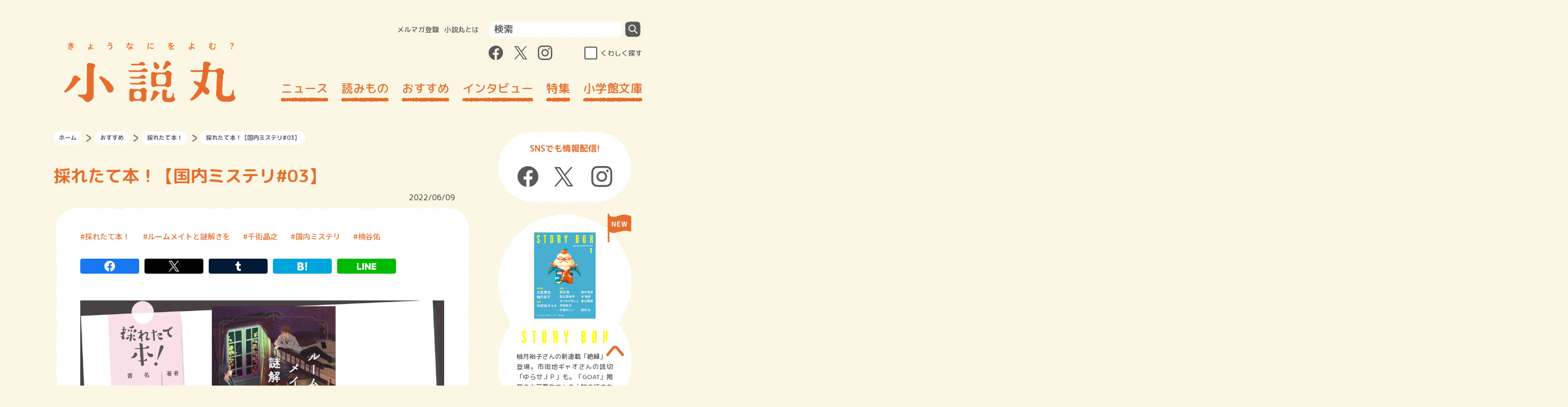

--- FILE ---
content_type: image/svg+xml
request_url: https://shosetsu-maru.com/wp-content/themes/shosetsu-maru/assets/images/shareicon_hatena_logo.svg
body_size: 922
content:
<svg xmlns="http://www.w3.org/2000/svg" viewBox="0 0 272.73 227.27"><defs><style>.cls-1{fill:#fff;}</style></defs><g id="レイヤー_2" data-name="レイヤー 2"><g id="レイヤー_1-2" data-name="レイヤー 1"><path class="cls-1" d="M164.53,121.74q-13.59-15.18-37.8-17c14.36-3.92,24.8-9.65,31.4-17.3S168,69.59,168,56.68a55,55,0,0,0-6.56-27.06A48.75,48.75,0,0,0,142.21,11,81.47,81.47,0,0,0,116,2.45C105.81.82,88,0,62.32,0H0V227.27H64.21q38.69,0,55.76-2.63c11.37-1.78,20.9-4.79,28.62-8.91a52.51,52.51,0,0,0,21.91-21.42c5.12-9.24,7.66-19.89,7.66-32.08C178.16,145.38,173.62,131.83,164.53,121.74Zm-107-71.35H70.85q23.06,0,31,5.18c5.26,3.48,7.94,9.47,7.94,18,0,8.21-2.86,14-8.5,17.39s-16.15,5-31.41,5H57.54Zm52.77,130.33c-6.06,3.71-16.48,5.54-31.12,5.54H57.54V136.6H80.13c15,0,25.41,1.89,30.94,5.67s8.37,10.45,8.37,20C119.44,170.87,116.42,177,110.31,180.72Z"/><path class="cls-1" d="M243.94,169.7a28.79,28.79,0,1,0,28.79,28.78A28.78,28.78,0,0,0,243.94,169.7Z"/><rect class="cls-1" x="218.94" width="50" height="151.52"/></g></g></svg>

--- FILE ---
content_type: application/javascript
request_url: https://shosetsu-maru.com/wp-content/themes/shosetsu-maru/assets/js/common.js?ver=20230818071643
body_size: 6162
content:
/**
 * utility
 * @description 共通で使用できる関数
 */
/**
 * クラス名や要素名などから幅を取得する関数
 * @param classname クラス名や要素名など
 * @returns {*|jQuery} 取得したinnerの横幅
 */
function getOuterWidth(element) {
  return $(element).outerWidth();
}

/**
 * アクセスしているOSを判定
 * @return {String} iOS|Android|other
 */ function getOs() {
  var UA = navigator.userAgent;
  if (/(iPhone|iPad|iPod)/.test(UA)) {
    return 'iOS';
  } else if (/Android/.test(UA)) {
    return 'Android';
  } else {
    return 'other';
  }
}

/**
 * TOPカルーセル
 */ var mySwiper = new Swiper('.top-catch__carousel', {
  autoplay: {
    delay: 3e3
  },
  navigation: {
    nextEl: '.carousel-next',
    prevEl: '.carousel-prev'
  },
  loop: true,
  pagination: {
    el: '.swiper-pagination'
  },
  autoHeight: true
});

/**
 * ナビメニューの開閉
 */
(function() {
  var jsHeaderSpMenu = $('.js-trigger-sp_menu-toggle');
  jsHeaderSpMenu[0].addEventListener('click', function() {
    var jsGlobalNav = $('.global_nav_wrapper');
    // 詳細検索を閉じる
        var jsHeaderSpSearchMenu = $('.js-trigger-sp_search_menu-toggle');
    var jsSearchDetail = $('.header__search_detail');
    if (jsHeaderSpSearchMenu.hasClass('is-open')) {
      jsHeaderSpSearchMenu.removeClass('is-open');
      $('.header__overlay').fadeOut();
      $('html').removeClass('is-fixed');
      jsSearchDetail.slideUp();
    }
    $(this).toggleClass('is-open');
    $('html').toggleClass('is-fixed');
    jsGlobalNav.fadeToggle();
  });
})();

/**
 * 詳細検索の開閉(SP)
 */
(function() {
  var jsHeaderSpSearchMenu = $('.js-trigger-sp_search_menu-toggle');
  var jsSearchDetail = $('.header__search_detail');
  jsHeaderSpSearchMenu[0].addEventListener('click', function() {
    $(this).toggleClass('is-open');
    $('.header__overlay').fadeToggle();
    $('html').toggleClass('is-fixed');
    jsSearchDetail.slideToggle();
  });
})();

/**
 * 詳細検索の開閉(PC)
 */
/**
 * カルーセル実装
 */
// 右カラム
(function() {
  var sidebarRecommendBookSwiper = new Swiper('.js-sidebar-recommend__carousel-container.swiper-container', {
    navigation: {
      nextEl: '.js-sidebar-recommend__carousel-container .carousel-next',
      prevEl: '.js-sidebar-recommend__carousel-container .carousel-prev'
    },
    loop: true,
    autoHeight: true
  });
})();

// トップ
(function() {
  // SP 新刊&おすすめ単行本
  var spSidebarRecommendBookSwiper = new Swiper('.visible-sp .js-top-recommend-book__carousel-container', {
    navigation: {
      nextEl: '.visible-sp .top-recommend-book__carousel-next',
      prevEl: '.visible-sp .top-recommend-book__carousel-prev'
    },
    loop: true,
    autoHeight: true,
    slidesPerView: 1
  });
  // SP おすすめ文庫本
    var spSidebarRecommendPaperBackSwiper = new Swiper('.visible-sp .js-top-recommend-paperback__carousel-container.swiper-container', {
    navigation: {
      nextEl: '.visible-sp .top-recommend-paperback__carousel-next',
      prevEl: '.visible-sp .top-recommend-paperback__carousel-prev'
    },
    loop: true,
    autoHeight: true,
    slidesPerView: 1
  });
  // PC・SP ためし読み
    if ($('.visible-pc .top-recommend-paperback__read-trial-container .top-recommend-paperback__read-trial-item').length !== 1) {
    // ためし読みが1つの場合はループ処理をしない
    var spSidebarRecommendBookReadSwiper = new Swiper('.top-recommend-paperback__read-trial-container.swiper-container', {
      navigation: {
        nextEl: '.top-recommend-paperback__read-trial-carousel-next',
        prevEl: '.top-recommend-paperback__read-trial-carousel-prev'
      },
      loop: true,
      autoHeight: true,
      slidesPerView: 1
    });
  }
})();

/**
 * 自作カルーセル
 */ carousel('.visible-pc .top-recommend-book__wrapper', 'top-recommend-book__list', 'top-recommend-book__book', 'carousel-prev', 'carousel-next');

carousel('.visible-pc .top-recommend-paperback__wrapper', 'top-recommend-paperback__list', 'top-recommend-paperback__book', 'carousel-prev', 'carousel-next');

/**
 * 自作カルーセルを実装する関数
 * @param containerSelectors カルーセルの親のセレクタ
 * @param carouselInnerWrapClassName カルーセルアイテムを包むボックスのクラス名
 * @param carouselItemClassName カルーセルアイテムのクラス名
 * @param prevBtnClassName 前に戻るボタンのクラス名
 * @param nextBtnClassName 次へ進むボタンのクラス名
 */ function carousel(containerSelectors, carouselInnerWrapClassName, carouselItemClassName, prevBtnClassName, nextBtnClassName) {
  var carouselContainer = document.querySelector(containerSelectors);
  if (carouselContainer === null) {
    return;
  }
  var carouselInnerWrap = carouselContainer.getElementsByClassName(carouselInnerWrapClassName)[0];
  var carouselItem = carouselContainer.getElementsByClassName(carouselItemClassName);
  var prevBtn = carouselContainer.getElementsByClassName(prevBtnClassName)[0];
  var nextBtn = carouselContainer.getElementsByClassName(nextBtnClassName)[0];
  var carouselItemLength = carouselItem.length;
  var carsolStartPosX = 0;
  var carsolEndPosX = 0;
  var currentPos = 0;
  var posDiff = 0;
  var initPosOffset = 0;
  var maxPosOffsetBySwipe = 0;
  var maxPosOffsetByBtn = 0;
  var posOffset = 0;
  var carouselWidth = 0;
  var ItemWidth = -carouselItem[0].clientWidth;
  var offsetItem = 0;
  var isTouching = false;
  var isMoving = false;
  var linkEvent;
  var fragment = document.createDocumentFragment();
  var backToStartPos = function() {
    posOffset = initPosOffset;
    carouselInnerWrap.style.transition = '';
    carouselInnerWrap.style.transform = 'translate3d(' + posOffset + 'px, 0, 0)';
  };
  // カルーセルの横幅を設定する
    for (var i = 0; i < carouselItemLength; i++) {
    carouselWidth += carouselItem[i].clientWidth;
  }
  carouselInnerWrap.style.width = carouselWidth + 'px';
  // 既存アイテムの前のほうに同じアイテムをコピーして配置する
    for (i = 0; i < carouselItemLength; i++) {
    posOffset += ItemWidth;
    fragment.appendChild(carouselInnerWrap.children[i].cloneNode(true));
  }
  carouselInnerWrap.insertBefore(fragment, carouselInnerWrap.firstChild);
  carouselInnerWrap.style.transform = 'translate3d(' + posOffset + 'px, 0, 0)';
  fragment = document.createDocumentFragment();
  // 既存アイテムの後ろのほうに同じアイテムをコピーして配置する
    for (i = 0; i < carouselItemLength; i++) {
    fragment.appendChild(carouselInnerWrap.children[i].cloneNode(true));
  }
  carouselInnerWrap.appendChild(fragment);
  initPosOffset = posOffset;
  currentPos = initPosOffset;
  carouselItemLength -= Math.round(carouselItemLength / 2);
  maxPosOffsetBySwipe = initPosOffset * 2 + ItemWidth * carouselItemLength;
  maxPosOffsetByBtn = initPosOffset * 2;
  carouselInnerWrap.addEventListener('mousedown', function(e) {
    carouselInnerWrap.style.transition = 'transform 0.5s';
    carsolStartPosX = e.clientX;
    isTouching = true;
  });
  document.addEventListener('mousemove', function(e) {
    if (isTouching) {
      e.preventDefault();
      carouselInnerWrap.style.transition = '';
      swipeEvent(e);
      isMoving = true;
    }
  });
  document.addEventListener('mouseup', function(e) {
    if (isTouching && isMoving) {
      linkEvent = e.target;
      linkEvent.onclick = function(e) {
        e.preventDefault();
        linkEvent.onclick = '';
      };
      swipeEvent(e);
      if (posDiff > 40) {
        // 左へ動かしたとき
        offsetItem = Math.round(posDiff / 194);
        offsetItem = offsetItem === 0 ? 1 : offsetItem;
        currentPos = currentPos + 194 * offsetItem;
        if (0 <= currentPos) {
          currentPos = initPosOffset;
          setTimeout(backToStartPos, 450);
          clearTimeout(backToStartPos);
        } else {
          carouselInnerWrap.style.transition = 'transform 0.5s';
          carouselInnerWrap.style.transform = 'translate3d(' + currentPos + 'px, 0, 0)';
        }
      } else if (posDiff < -40) {
        // 右へ動かしたとき
        offsetItem = Math.round(posDiff / 194);
        offsetItem = offsetItem === 0 ? 1 : offsetItem;
        currentPos = currentPos + 194 * offsetItem;
        if (currentPos <= maxPosOffsetBySwipe) {
          currentPos = initPosOffset;
          setTimeout(backToStartPos, 450);
          clearTimeout(backToStartPos);
        } else {
          carouselInnerWrap.style.transition = 'transform 0.5s';
          carouselInnerWrap.style.transform = 'translate3d(' + currentPos + 'px, 0, 0)';
        }
      }
    }
    isTouching = false;
    isMoving = false;
  });
  function swipeEvent(e) {
    carsolEndPosX = e.clientX;
    posDiff = carsolEndPosX - carsolStartPosX;
    carouselInnerWrap.style.transform = 'translate3d(' + (currentPos + posDiff) + 'px, 0, 0)';
  }
  // prevBtn
    prevBtn.addEventListener('click', function() {
    posOffset += -ItemWidth;
    if (0 <= posOffset) {
      carouselInnerWrap.style.transform = 'translate3d(' + posOffset + 'px, 0, 0)';
      setTimeout(backToStartPos, 450);
      clearTimeout(backToStartPos);
    } else {
      carouselInnerWrap.style.transition = 'transform 0.5s';
      carouselInnerWrap.style.transform = 'translate3d(' + posOffset + 'px, 0, 0)';
    }
    carouselInnerWrap.style.transform = 'translate3d(' + posOffset + 'px, 0, 0)';
  });
  // nextBtn
    nextBtn.addEventListener('click', function() {
    posOffset += ItemWidth;
    if (posOffset <= maxPosOffsetByBtn) {
      carouselInnerWrap.style.transform = 'translate3d(' + posOffset + 'px, 0, 0)';
      setTimeout(backToStartPos, 450);
      clearTimeout(backToStartPos);
    } else {
      carouselInnerWrap.style.transition = 'transform 0.5s';
      carouselInnerWrap.style.transform = 'translate3d(' + posOffset + 'px, 0, 0)';
    }
  });
}

/**
 * トップへ戻る
 */
(function() {
  var $jsFooterNav = $('#js-footer__back-to-top');
  $jsFooterNav.on('click', function() {
    $('html, body').animate({
      scrollTop: 0
    }, 500);
  });
})();

/**
 * スクロールでヘッダーを見え隠れする処理
 */
(function() {
  var prevPos = 0;
  var currentPos = 0;
  var $header = $('#js-header');
  var headerOuterHeight = $header.outerHeight(true);
  var mobileHeaderWidth = 1080;
  var windowInnerWidth = getOuterWidth(window);
  var changeFixedHeaderPosition = 5;
  var headerShowPos = 0;
  var showHeaderEven;
  if (windowInnerWidth > mobileHeaderWidth) {
    // PC表示の場合
    $(window).on('scroll', function() {
      currentPos = $(this).scrollTop();
      if (currentPos < changeFixedHeaderPosition) {
        $header.removeClass('header--pc-show header--pc-hide header--pc-fixed header--pc-animation');
        $('#main').css('margin-top', 0);
        return;
      }
      if (currentPos > headerOuterHeight) {
        $('#main').css('margin-top', headerOuterHeight);
        if (!$header.hasClass('header--pc-hide') && !$header.hasClass('header--pc-show')) {
          $header.addClass('header--pc-hide');
        }
        $header.addClass('header--pc-fixed');
      }
      clearTimeout(showHeaderEven);
      showHeaderEven = setTimeout(function() {
        headerShowPos = currentPos - 200;
      }, 100);
      // 上方向へのスクロールか否か
            if (currentPos < headerShowPos) {
        if (!$header.hasClass('header--pc-animation')) {
          $header.addClass('header--pc-animation');
        }
        $header.addClass('header--pc-show');
        $header.removeClass('header--pc-hide');
      } else if (prevPos < currentPos) {
        if ($header.hasClass('header--pc-show')) {
          $header.removeClass('header--pc-show');
          $header.addClass('header--pc-hide');
        }
      }
      prevPos = currentPos;
    });
  } else {
    // SP表示の場合
    $(window).on('scroll', function() {
      currentPos = $(this).scrollTop();
      if (currentPos < headerOuterHeight) {
        $header.removeClass('header--sp-fixed');
        $('main').css('margin-top', 0);
        return;
      }
      $header.addClass('header--sp-fixed');
      $('main').css('margin-top', headerOuterHeight);
      prevPos = currentPos;
    });
  }
})();

(function() {
  $('#header__search-detail').change(function() {
    var jsSearchDetail = $('.header__search_detail');
    var windowHeight = $(window).height();
    var headerOuterHeight = $('.header').outerHeight();
    jsSearchDetail.css('max-height', windowHeight - headerOuterHeight);
    $(this).toggleClass('is-open');
    $('.header__overlay').fadeToggle();
    $('html').toggleClass('is-fixed');
    jsSearchDetail.slideToggle();
  });
})();

/**
 * Clamp.jsによる文章の省略を行う
 */
(function() {
  // SP とっておき タイトル部分のclamp
  var $spTopSpeciallyArticleTitle = $('.visible-sp .top-specially__article-title');
  for (var spTopSpeciallyArticleTitleLeng = 0; spTopSpeciallyArticleTitleLeng < $spTopSpeciallyArticleTitle.length; spTopSpeciallyArticleTitleLeng++) {
    if (spTopSpeciallyArticleTitleLeng === 0) {
      window.$clamp($spTopSpeciallyArticleTitle.get(spTopSpeciallyArticleTitleLeng), {
        clamp: 2
      });
    } else {
      window.$clamp($spTopSpeciallyArticleTitle.get(spTopSpeciallyArticleTitleLeng), {
        clamp: 3
      });
    }
  }
  // SP とっておき 概要部分のclamp
    var $spTopSpeciallyArticleContent = $('.visible-sp .top-specially__article-content');
  for (var spTopSpeciallyArticleContentLeng = 0; spTopSpeciallyArticleContentLeng < $spTopSpeciallyArticleContent.length; spTopSpeciallyArticleContentLeng++) {
    window.$clamp($spTopSpeciallyArticleContent.get(spTopSpeciallyArticleContentLeng), {
      clamp: 2
    });
  }
  // SP 今日の小説丸 分のclamp
    var $spTopTodayShosetsumaru = $('.visible-sp .top-catch__today-novel-content');
  for (var $spTopTodayShosetsumaruLeng = 0; $spTopTodayShosetsumaruLeng < $spTopTodayShosetsumaru.length; $spTopTodayShosetsumaruLeng++) {
    window.$clamp($spTopTodayShosetsumaru.get($spTopTodayShosetsumaruLeng), {
      clamp: 8
    });
  }
  // SP ニュース タイトル部分のclamp
    var $spTopNewsArticleTitle = $('.visible-sp .top-news__article-title');
  for (var spTopNewsArticleTitleLeng = 0; spTopNewsArticleTitleLeng < $spTopNewsArticleTitle.length; spTopNewsArticleTitleLeng++) {
    if (spTopNewsArticleTitleLeng < 2 || spTopNewsArticleTitleLeng > 4) {
      window.$clamp($spTopNewsArticleTitle.get(spTopNewsArticleTitleLeng), {
        clamp: 3
      });
    } else {
      window.$clamp($spTopNewsArticleTitle.get(spTopNewsArticleTitleLeng), {
        clamp: 2
      });
    }
  }
  // SP 試し読み タイトル部分のclamp
    var $spTopRecmmendPaperbackReadTrialTitle = $('.visible-sp .top-recommend-paperback__read-trial-title');
  for (var spTopRecmmendPaperbackReadTrialTitleLeng = 0; spTopRecmmendPaperbackReadTrialTitleLeng < $spTopRecmmendPaperbackReadTrialTitle.length; spTopRecmmendPaperbackReadTrialTitleLeng++) {
    window.$clamp($spTopRecmmendPaperbackReadTrialTitle.get(spTopRecmmendPaperbackReadTrialTitleLeng), {
      clamp: 2
    });
  }
  // SP 試し読み 著者名部分のclamp
    var $spTopRecmmendPaperbackReadTrialAuthor = $('.visible-sp .top-recommend-paperback__read-trial-author');
  for (var spTopRecmmendPaperbackReadTrialAuthorLeng = 0; spTopRecmmendPaperbackReadTrialAuthorLeng < $spTopRecmmendPaperbackReadTrialAuthor.length; spTopRecmmendPaperbackReadTrialAuthorLeng++) {
    window.$clamp($spTopRecmmendPaperbackReadTrialAuthor.get(spTopRecmmendPaperbackReadTrialAuthorLeng), {
      clamp: 1
    });
  }
  // SP 試し読み 著者名部分のclamp
    var $spTopRankingArticleTitle = $('.visible-sp .top-ranking__article-title');
  for (var spTopRankingArticleTitleLeng = 0; spTopRankingArticleTitleLeng < $spTopRankingArticleTitle.length; spTopRankingArticleTitleLeng++) {
    window.$clamp($spTopRankingArticleTitle.get(spTopRankingArticleTitleLeng), {
      clamp: 2
    });
  }
  // TOPページ ランキング タイトル名部分のclamp
    var mobileHeaderWidth = 768;
  var windowInnerWidth = getOuterWidth(window);
  var topRankingClampLine = 3;
  // SP時は2行まで表示する
    if (windowInnerWidth < mobileHeaderWidth) {
    topRankingClampLine = 2;
  }
  var $topRankingArticleTitle = $('.top-ranking__article-title');
  for (var topRankingArticleTitleLeng = 0; topRankingArticleTitleLeng < $topRankingArticleTitle.length; topRankingArticleTitleLeng++) {
    window.$clamp($topRankingArticleTitle.get(topRankingArticleTitleLeng), {
      clamp: topRankingClampLine
    });
  }
  // 記事一覧 タイトル名部分のclamp
    var $archiveArticleTitle = $('.content_card__title a');
  for (var archiveArticleTitleLeng = 0; archiveArticleTitleLeng < $archiveArticleTitle.length; archiveArticleTitleLeng++) {
    window.$clamp($archiveArticleTitle.get(archiveArticleTitleLeng), {
      clamp: 3
    });
  }
  // 記事一覧 リード文部分のclamp
    var archiveArticleDescriptionClampLine = 2;
  var $archiveArticleDescription = $('.content_card__description');
  for (var archiveArticleDescriptionLeng = 0; archiveArticleDescriptionLeng < $archiveArticleDescription.length; archiveArticleDescriptionLeng++) {
    window.$clamp($archiveArticleDescription.get(archiveArticleDescriptionLeng), {
      clamp: archiveArticleDescriptionClampLine
    });
  }
  // Webきらら、本の窓 記事一覧 タイトル名部分のclamp
  var $quilala_honnnomado_archiveArticleTitle = $('.quilala-honnnomado-archive .content_card__title a');
  for (var quilala_honnnomado_archiveArticleTitleLeng = 0; quilala_honnnomado_archiveArticleTitleLeng < $quilala_honnnomado_archiveArticleTitle.length; quilala_honnnomado_archiveArticleTitleLeng++) {
    window.$clamp($quilala_honnnomado_archiveArticleTitle.get(quilala_honnnomado_archiveArticleTitleLeng), {
      clamp: 1
    });
  }
  // サイドバー ランキング タイトル名部分のclamp
    var SideRankingClampLine = 2;
  var $sideRankingArticleTitle = $('.sidebar-ranking__title');
  for (var sideRankingArticleTitleLength = 0; sideRankingArticleTitleLength < $sideRankingArticleTitle.length; sideRankingArticleTitleLength++) {
    window.$clamp($sideRankingArticleTitle.get(sideRankingArticleTitleLength), {
      clamp: SideRankingClampLine
    });
  }
  // PC/SP 前後記事ページ送り部分のclamp
    var $postPagination = $('.post_content__pagination--prev a, .post_content__pagination--next a');
  for (var postPaginationLeng = 0; postPaginationLeng < $postPagination.length; postPaginationLeng++) {
    window.$clamp($postPagination.get(postPaginationLeng), {
      clamp: 3
    });
  }
  // PC TOPの今日の小説丸部分のclamp
    var $pcTopTodayNovel = $('.visible-pc .top-catch__today-novel-content');
  for (var pcTopTodayNovelLeng = 0; pcTopTodayNovelLeng < $pcTopTodayNovel.length; pcTopTodayNovelLeng++) {
    window.$clamp($pcTopTodayNovel.get(pcTopTodayNovelLeng), {
      clamp: 6
    });
  }
  // 小学館文庫の概要文のclamp
    var SgaContentCardSummaryDescriptionClampLine = 2;
  // SP時は3行まで表示する
    if (windowInnerWidth < mobileHeaderWidth) {
    SgaContentCardSummaryDescriptionClampLine = 3;
  }
  var $SgaContentCardSummaryDescription = $('.sga-content_card__summary_description');
  for (var SgaContentCardSummaryDescriptionLeng = 0; SgaContentCardSummaryDescriptionLeng < $SgaContentCardSummaryDescription.length; SgaContentCardSummaryDescriptionLeng++) {
    window.$clamp($SgaContentCardSummaryDescription.get(SgaContentCardSummaryDescriptionLeng), {
      clamp: SgaContentCardSummaryDescriptionClampLine
    });
  }
  // STORYBOX 記事一覧 タイトル名部分のclamp
  var $storybox_archiveArticleTitle = $('.storybox-archive .content_card__title a');
  for (var storybox_archiveArticleTitleLeng = 0; storybox_archiveArticleTitleLeng < $storybox_archiveArticleTitle.length; storybox_archiveArticleTitleLeng++) {
    window.$clamp($storybox_archiveArticleTitle.get(storybox_archiveArticleTitleLeng), {
      clamp: 1
    });
  }
})();

/**
 * 画像がボタンとなっているアコーディオン(自由HTML形式用)
 */
(function() {
  var $jsAccordionButton = $('.js-accordion__button');
  for (var $accordionCount = 0; $accordionCount < $jsAccordionButton.length; $accordionCount++) {
    $jsAccordionButton[$accordionCount].addEventListener('click', function() {
      $(this).next().slideToggle();
    });
  }
})();

/**
 * 記事ページの目次開閉ボタンをカスタマイズ
 */
(function() {
  var $jsTocTitle = $('.toc_title');
  $jsTocTitle.html('目次<span class="toc_custom_toggle">×</span>');
})();

/**
 * 記事ページの目次開閉機能を追加
 */
(function() {
  document.addEventListener('DOMContentLoaded', function() {
    var $jsTocCustomToggle = $('.toc_custom_toggle');
    if ($jsTocCustomToggle.length === 0) {
      return;
    }
    if ($jsTocCustomToggle) {
      var flug = 'open';
      $jsTocCustomToggle[0].addEventListener('click', function() {
        $('.toc_list').slideToggle();
        if (flug === 'open') {
          $jsTocCustomToggle.html('+');
          flug = 'close';
        } else {
          $jsTocCustomToggle.html('×');
          flug = 'open';
        }
      }, false);
    }
  }, false);
})();

/**
 * 既存目次ページの目次開閉機能を追加（旧モジュール適用までの補佐）
 */
(function() {
  var $jsFieldItem = $('.field--item h3');
  for (var $FieldItemCount = 0; $FieldItemCount < $jsFieldItem.length; $FieldItemCount++) {
    $jsFieldItem[$FieldItemCount].addEventListener('click', function() {
      $(this).siblings('p').slideToggle();
    });
  }
})();

/**
 * data-caption属性が付いている要素にfigureおよびfigcaptionを追加
 */
(function() {
  $('[data-caption]').each(function() {
    var $this = $(this);
    $this.wrap('<figure>');
    $this.after('<figcaption>' + $this.data('caption') + '</figcatpion>');
    $this.removeAttr('data-caption');
  });
})();

/**
 * data-align属性が付いている要素にaligin-xxxxクラスを追加
 */
(function() {
  $('[data-align]').each(function() {
    var $this = $(this);
    var alignClass = 'align-' + $this.data('align');
    var $parent = $($this.parent());
    // 親要素がfigureの場合は親にalignクラスを付与
        if ($parent.is('figure')) {
      $parent.addClass(alignClass);
    } else {
      $this.addClass(alignClass);
    }
    $this.removeAttr('data-align');
  });
})();

// Object Fit Images
objectFitImages();

// PC・SP ためし読みが1つのときはボタンを非表示にする
if ($('.visible-pc .top-recommend-paperback__read-trial-container .top-recommend-paperback__read-trial-item').length === 1) {
  $('.top-recommend-paperback__read-trial-carousel-next').css('display', 'none');
  $('.top-recommend-paperback__read-trial-carousel-prev').css('display', 'none');
} else {
  $('.top-recommend-paperback__read-trial-carousel-next').css('display', 'block');
  $('.top-recommend-paperback__read-trial-carousel-prev').css('display', 'block');
}

// 小学館文庫シリーズ・著者から探す
$('.sga-search_detail--series').click(function() {
  $('.sga-search_word').slideToggle();
  $('.sga-search_detail--series').toggleClass('is-open');
});

// 「続きを読む」ボタンの機能を追加
var itemHeights = [];

$(function() {
  $('.readmore__text').each(function() {
    var thisHeight = $(this).height();
    itemHeights.push(thisHeight);
    $(this).addClass('is-hidden');
  });
});

$('.readmore__button').click(function() {
  var index = $(this).index('.readmore__button');
  var addHeight = itemHeights[index];
  $(this).hide();
  $(this).siblings('.readmore__text').css({
    height: addHeight
  }).removeClass('is-hidden').addClass('is-visible');
});

--- FILE ---
content_type: image/svg+xml
request_url: https://shosetsu-maru.com/wp-content/themes/shosetsu-maru/assets/images/shareicon_tumblr_logo.svg
body_size: 275
content:
<svg xmlns="http://www.w3.org/2000/svg" viewBox="0 0 90.21 159.34"><defs><style>.cls-1{fill:#fff;}</style></defs><g id="レイヤー_2" data-name="レイヤー 2"><g id="Layer_1" data-name="Layer 1"><path class="cls-1" d="M63.6,159.34c-24,0-41.82-12.33-41.82-41.82V70.28H0V44.7C24,38.48,34,17.86,35.14,0H60V40.56h29V70.28H60v41.13C60,123.74,66.25,128,76.16,128h14v31.34Z"/></g></g></svg>

--- FILE ---
content_type: image/svg+xml
request_url: https://shosetsu-maru.com/wp-content/themes/shosetsu-maru/assets/images/shareicon_line_logo.svg
body_size: 484
content:
<svg xmlns="http://www.w3.org/2000/svg" viewBox="0 0 59.35 20.74"><defs><style>.cls-1{fill:#fff;}</style></defs><g id="レイヤー_2" data-name="レイヤー 2"><g id="LINE_LOGO" data-name="LINE LOGO"><g id="FULL_COLOR_ICON" data-name="FULL COLOR ICON"><g id="TYPE_A" data-name="TYPE A"><path class="cls-1" d="M20.48,0H17.42a.86.86,0,0,0-.86.85v19a.86.86,0,0,0,.86.85h3.06a.85.85,0,0,0,.85-.85V.85A.85.85,0,0,0,20.48,0"/><path class="cls-1" d="M41.57,0H38.51a.85.85,0,0,0-.85.85V12.16L28.94.38,28.87.29h0L28.81.23h0l-.05,0,0,0-.05,0h0l-.05,0h0l-.05,0h0l-.05,0h0l-.05,0H25.16a.85.85,0,0,0-.85.85v19a.85.85,0,0,0,.85.85h3.07a.85.85,0,0,0,.85-.85V8.58l8.73,11.8a1.1,1.1,0,0,0,.22.21h0l.05,0h0l0,0,0,0h.09a.78.78,0,0,0,.22,0h3.06a.85.85,0,0,0,.86-.85V.85A.85.85,0,0,0,41.57,0"/><path class="cls-1" d="M13.09,16H4.77V.85A.85.85,0,0,0,3.92,0H.85A.85.85,0,0,0,0,.85v19H0a.81.81,0,0,0,.24.58v0h0a.85.85,0,0,0,.59.24H13.09a.85.85,0,0,0,.85-.85V16.82a.85.85,0,0,0-.85-.85"/><path class="cls-1" d="M58.5,4.77a.85.85,0,0,0,.85-.85V.85A.85.85,0,0,0,58.5,0H46.25a.87.87,0,0,0-.59.24h0a.89.89,0,0,0-.23.59h0v19h0a.84.84,0,0,0,.23.58v0h0a.83.83,0,0,0,.58.24H58.5a.85.85,0,0,0,.85-.85V16.82A.85.85,0,0,0,58.5,16H50.17V12.75H58.5a.85.85,0,0,0,.85-.85V8.84A.86.86,0,0,0,58.5,8H50.17V4.77Z"/></g></g></g></g></svg>